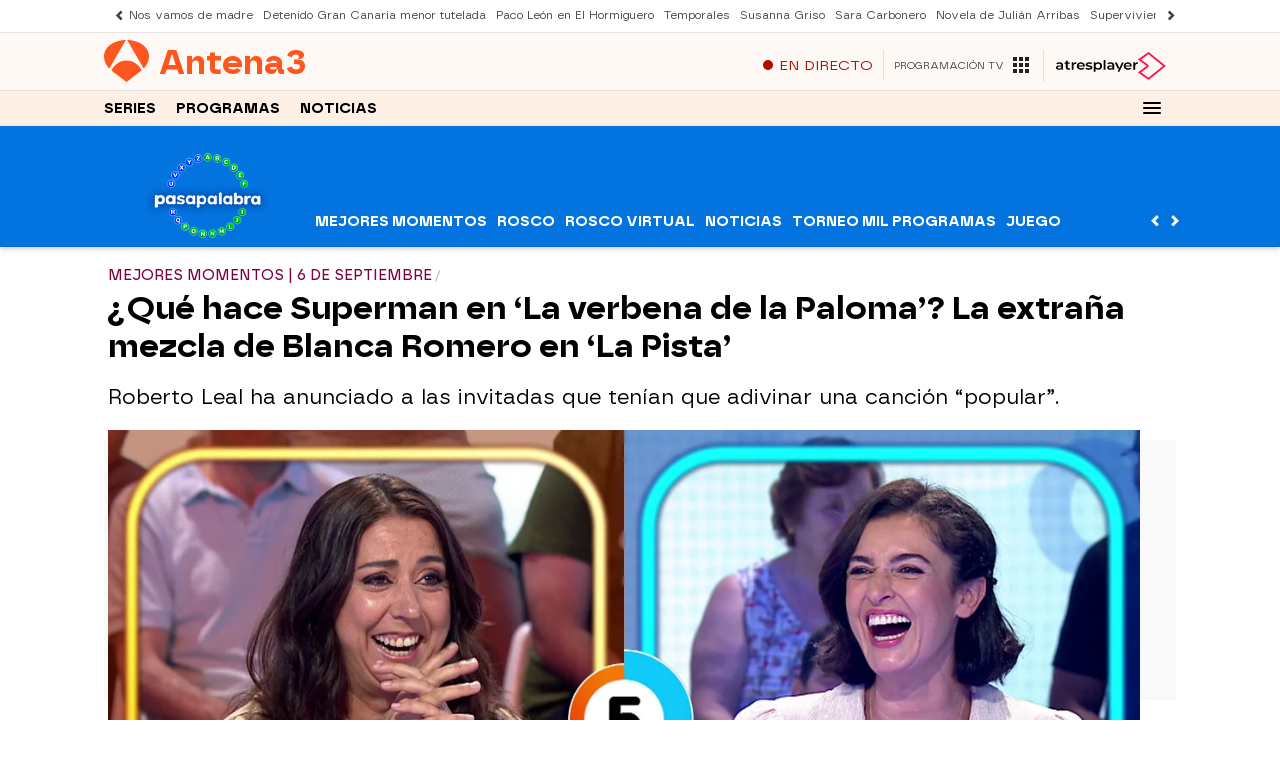

--- FILE ---
content_type: application/x-javascript;charset=utf-8
request_url: https://smetrics.antena3.com/id?d_visid_ver=5.5.0&d_fieldgroup=A&mcorgid=09DCC8AD54D410FF0A4C98A6%40AdobeOrg&mid=80793978593072805579170600707454288130&ts=1769045939724
body_size: -35
content:
{"mid":"80793978593072805579170600707454288130"}